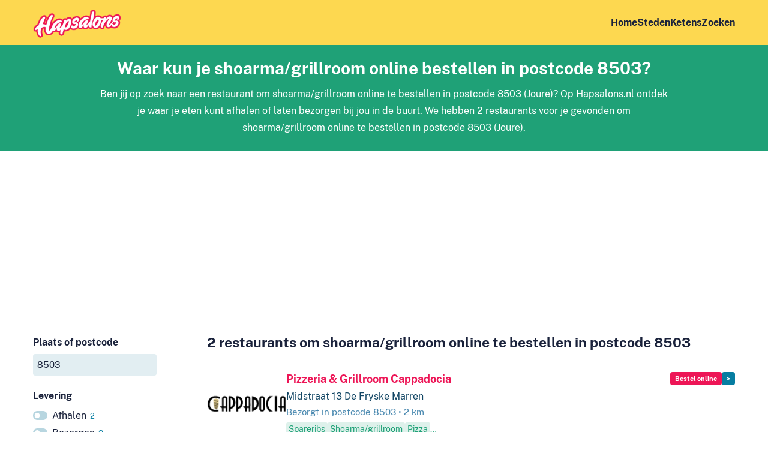

--- FILE ---
content_type: text/html; charset=UTF-8
request_url: https://www.hapsalons.nl/postcode-8503/shoarma-grillroom/bestel-online
body_size: 4510
content:
<!DOCTYPE html>
<html lang="nl-NL">
<head>
    <meta charset="utf-8"/>        <meta name="viewport" content="width=device-width, initial-scale=1">
    <title>Shoarma/grillroom online bestellen in postcode 8503 – Hapsalons.nl</title>
    <link href="/favicon.ico?1602752451" type="image/x-icon" rel="icon"/><link href="/favicon.ico?1602752451" type="image/x-icon" rel="shortcut icon"/>
    
	<link rel="stylesheet" href="/css/fonts2.css?1667998155"/>
	<link rel="stylesheet" href="/css/content2.css?1723556950"/>
	<link rel="stylesheet" href="/css/forms2.css?1667998155"/>
	<link rel="stylesheet" href="/css/base2.css?1670603596"/>
    
	<script src="https://ajax.googleapis.com/ajax/libs/jquery/3.5.1/jquery.min.js"></script>
	<script src="/js/main.js?1667998155"></script>

    <meta name="description" content="Waar kun je shoarma/grillroom online bestellen in postcode 8503? Vind alle restaurants om shoarma/grillroom online te bestellen in postcode 8503 (Joure)"/>    <link rel="stylesheet" href="/css/icons.css?1682425061"/>            <script type="application/ld+json">
        {
            "@context":"https://schema.org",
            "@type":"ItemList",
            "itemListElement":[
                                    {
                        "@type":"ListItem",
                        "position": 1,
                        "url":"https://www.hapsalons.nl/joure/cappadocia"
                    }
                    ,
                                    {
                        "@type":"ListItem",
                        "position": 2,
                        "url":"https://www.hapsalons.nl/joure/marmaris"
                    }
                                ]
          }
        </script>
        
        
                            <!-- Google tag (gtag.js) -->
            <script async src="https://www.googletagmanager.com/gtag/js?id=G-RBBQZ1HJX8"></script>
            <script>
              window.dataLayer = window.dataLayer || [];
              function gtag(){dataLayer.push(arguments);}
              gtag('js', new Date());

              gtag('config', 'G-RBBQZ1HJX8', {'anonymize_ip': true});
            </script>
                        <script data-ad-client="ca-pub-4163662985268074" async src="https://pagead2.googlesyndication.com/pagead/js/adsbygoogle.js"></script>
                <meta name="msvalidate.01" content="1DDBBE2E4D99270CF5162D2400DCA0AD" />
        <link rel="apple-touch-icon" sizes="180x180" href="/apple-touch-icon.png">
    <link rel="icon" type="image/png" sizes="32x32" href="/favicon-32x32.png">
    <link rel="icon" type="image/png" sizes="16x16" href="/favicon-16x16.png">
    <link rel="manifest" href="/site.webmanifest">
    <link rel="mask-icon" href="/safari-pinned-tab.svg" color="#ed1556">
    <meta name="msapplication-TileColor" content="#ffc40d">
    <meta name="theme-color" content="#fdd850">
</head>
<body>
        <header class="wrapper " id="top">
        <div class="wrapper">
            <nav class="container">
                <a class="logo" href="/">
                    <img src="/img/logo2.png?1603985159" alt="Hapsalons.nl"/>                </a>
                <ul class="mainnav">
                    <li><a href="/">Home</a></li>
                    <li><a href="/steden">Steden</a></li>
                                                                <li><a href="/ketens">Ketens</a></li>
                                        <li><a href="/" class="with-icon find">Zoeken</a></li>
                </ul>
            </nav>
        </div>
            </header>
    <main class="main">
                    <div class="wrapper green center narrow">
    <div class="container">
                    <h1>Waar kun je shoarma/grillroom online bestellen in postcode 8503?</h1>
                <p>
            Ben jij op zoek naar een restaurant om shoarma/grillroom online te bestellen in postcode 8503 (Joure)?            Op Hapsalons.nl ontdek je waar je eten kunt afhalen of laten bezorgen bij jou in de buurt.                            We hebben 2 restaurants voor je gevonden om shoarma/grillroom online te bestellen in postcode 8503 (Joure).                    </p>
    </div>
</div>
        

<div class="slot">
<script async src="https://pagead2.googlesyndication.com/pagead/js/adsbygoogle.js"></script>
<!-- Hapsalons.nl: below header -->
<ins class="adsbygoogle"
     style="display:block"
     data-ad-client="ca-pub-4163662985268074"
     data-ad-slot="5159008512"
     data-ad-format="auto"
     data-full-width-responsive="true"></ins>
<script>
     (adsbygoogle = window.adsbygoogle || []).push({});
</script>
</div>

<form method="get" accept-charset="utf-8" action="/zoeken"><input type="hidden" name="from" value="/postcode-8503/shoarma-grillroom/bestel-online"/>    <div class="wrapper with_sidebar">
        <div class="container">
            <div class="sidebar">
                <button type="button" class="toggle-filters secondary with-icon icon-filter">Filters <span class="filter_count">3</span></button>
                <div class="filter city">
                    <div class="input with-pin text"><label for="q">Plaats of postcode</label><input type="text" name="q" placeholder="Plaats of postcode" size="20" id="q" value="8503"/></div>                </div>
                
                                    <div class="filter channel show_all">
                        <h3>Levering</h3>
                        <input type="hidden" name="channel" value=""/>                                                                                                        <div class="option" data-slug="afhalen">
                                                                    <a href="/postcode-8503/shoarma-grillroom/afhalen/bestel-online">Afhalen <span class="count">2</span></a>                                                            </div>
                                                                                <div class="option" data-slug="bezorgen">
                                                                    <a href="/postcode-8503/shoarma-grillroom/bezorgen/bestel-online">Bezorgen <span class="count">3</span></a>                                                            </div>
                                            </div>
                                
                                    <div class="filter order show_all">
                        <h3>Hoe wil je bestellen?</h3>
                        <input type="hidden" name="order" value="online"/>                                                <div class="option empty " data-slug="">
                                                                                        <a href="/postcode-8503/shoarma-grillroom">Geen voorkeur <span class="count">6</span></a>                                                    </div>
                                                <div class="option selected" data-slug="online">
                                                                                        <a href="/postcode-8503/shoarma-grillroom/bestel-online">Online bestellen <span class="count">3</span></a>                                                    </div>
                    </div>
                                
                                    <div class="filter category">
                        <h3>Wat wil je eten?</h3>
                        <input type="hidden" name="category" value="shoarma-grillroom"/>                                                    <div class="option empty " data-slug="">
                                                                <a href="/postcode-8503/bestel-online">Geen voorkeur <span class="count">7</span></a>                            </div>
                                                                                                        <div class="option default-hidden" data-slug="afrikaans">
                                                                    <span class="filter_unavailable">Afrikaans</span>
                                                            </div>
                                                                                <div class="option" data-slug="broodjes">
                                                                    <a href="/postcode-8503/broodjes/bestel-online">Broodjes <span class="count">2</span></a>                                                            </div>
                                                                                <div class="option" data-slug="burgers">
                                                                    <a href="/postcode-8503/burgers/bestel-online">Burgers <span class="count">1</span></a>                                                            </div>
                                                                                <div class="option default-hidden" data-slug="chinees">
                                                                    <span class="filter_unavailable">Chinees</span>
                                                            </div>
                                                                                <div class="option default-hidden" data-slug="gebak">
                                                                    <span class="filter_unavailable">Gebak</span>
                                                            </div>
                                                                                <div class="option default-hidden" data-slug="grieks">
                                                                    <span class="filter_unavailable">Grieks</span>
                                                            </div>
                                                                                <div class="option" data-slug="hollands">
                                                                    <a href="/postcode-8503/hollands/bestel-online">Hollands <span class="count">2</span></a>                                                            </div>
                                                                                <div class="option default-hidden" data-slug="ijssalon">
                                                                    <span class="filter_unavailable">IJs</span>
                                                            </div>
                                                                                <div class="option default-hidden" data-slug="indiaas">
                                                                    <span class="filter_unavailable">Indiaas</span>
                                                            </div>
                                                                                <div class="option default-hidden" data-slug="indonesisch">
                                                                    <span class="filter_unavailable">Indonesisch</span>
                                                            </div>
                                                                                <div class="option" data-slug="italiaans">
                                                                    <a href="/postcode-8503/italiaans/bestel-online">Italiaans <span class="count">1</span></a>                                                            </div>
                                                                                <div class="option default-hidden" data-slug="japans">
                                                                    <span class="filter_unavailable">Japans</span>
                                                            </div>
                                                                                <div class="option" data-slug="kip">
                                                                    <a href="/postcode-8503/kip/bestel-online">Kip <span class="count">3</span></a>                                                            </div>
                                                                                <div class="option default-hidden" data-slug="koffie">
                                                                    <span class="filter_unavailable">Koffie</span>
                                                            </div>
                                                                                <div class="option default-hidden" data-slug="mexicaans">
                                                                    <span class="filter_unavailable">Mexicaans</span>
                                                            </div>
                                                                                <div class="option default-hidden" data-slug="ontbijt">
                                                                    <span class="filter_unavailable">Ontbijt</span>
                                                            </div>
                                                                                <div class="option default-hidden" data-slug="pannenkoeken">
                                                                    <span class="filter_unavailable">Pannenkoeken</span>
                                                            </div>
                                                                                <div class="option" data-slug="pizza">
                                                                    <a href="/postcode-8503/pizza/bestel-online">Pizza <span class="count">3</span></a>                                                            </div>
                                                                                <div class="option" data-slug="poke-bowls">
                                                                    <a href="/postcode-8503/poke-bowls/bestel-online">Poke bowls <span class="count">2</span></a>                                                            </div>
                                                                                <div class="option selected" data-slug="shoarma-grillroom">
                                                                    <a href="/postcode-8503/shoarma-grillroom/bestel-online">Shoarma/grillroom <span class="count">3</span></a>                                                            </div>
                                                                                <div class="option" data-slug="snackbar">
                                                                    <a href="/postcode-8503/snackbar/bestel-online">Snackbar <span class="count">1</span></a>                                                            </div>
                                                                                <div class="option" data-slug="spareribs">
                                                                    <a href="/postcode-8503/spareribs/bestel-online">Spareribs <span class="count">4</span></a>                                                            </div>
                                                                                <div class="option default-hidden" data-slug="surinaams">
                                                                    <span class="filter_unavailable">Surinaams</span>
                                                            </div>
                                                                                <div class="option" data-slug="sushi">
                                                                    <a href="/postcode-8503/sushi/bestel-online">Sushi <span class="count">2</span></a>                                                            </div>
                                                                                <div class="option default-hidden" data-slug="tacos">
                                                                    <span class="filter_unavailable">Taco's</span>
                                                            </div>
                                                                                <div class="option default-hidden" data-slug="tapas">
                                                                    <span class="filter_unavailable">Tapas</span>
                                                            </div>
                                                                                <div class="option default-hidden" data-slug="thais">
                                                                    <span class="filter_unavailable">Thais</span>
                                                            </div>
                                                                                <div class="option" data-slug="turks">
                                                                    <a href="/postcode-8503/turks/bestel-online">Turks <span class="count">2</span></a>                                                            </div>
                                                                                <div class="option default-hidden" data-slug="vis">
                                                                    <span class="filter_unavailable">Vis</span>
                                                            </div>
                                                <a href="#" class="toggle_more">Toon alle gerechten</a>                    </div>
                                
                                
                <button type="submit">Vind restaurants</button>            </div>
            <div class="content">
                                    <h2>2 restaurants om shoarma/grillroom online te bestellen in postcode 8503</h2>
                                        <ul class="results companies">
                                                    <li>
                                <div class="logo">
                                                                            <img src="/images/150x150/CompanyImages/image/plogo_1_27066931113.png?1713961116" alt="Logo Pizzeria &amp; Grillroom Cappadocia"/>                                                                    </div>
                                <div class="text">
                                    <div class="header">
                                        <h3><a href="/joure/cappadocia">Pizzeria &amp; Grillroom Cappadocia</a></h3>
                                        <div class="buttons">
                                                                                            <a href="/joure/cappadocia/online-bestellen" class="button tiny" target="_blank" rel="nofollow" title="Online bestellen">Bestel online</a>                                                                                        <a href="/joure/cappadocia" class="button tiny secondary more" title="Meer info">&gt;</a>                                        </div>
                                    </div>
                                                                                                                        <p>Midstraat 13 De Fryske Marren</p>
                                                                                                                    
                                    <p class="info">                                        
                                                                                    Bezorgt in postcode 8503                                                                                                                            &bull; 2 km                                                                            </p>
                                                                            <div class="rating_cats">
                                                                                                                                        <ul class="cats">
                                                                                                            <li class="cat">Spareribs</li>
                                                                                                                                                                    <li class="cat">Shoarma/grillroom</li>
                                                                                                                                                                    <li class="cat">Pizza</li>
                                                                                                                    <li>&mldr;</li>
                                                                                                            </ul>
                                                                                    </div>
                                                                    </div>
                            </li>
                                                    <li>
                                <div class="logo">
                                                                            <img src="/images/150x150/CompanyImages/image/plogo_1_27066938313.png?1713957762" alt="Logo Grillroom &quot;Marmaris&quot;"/>                                                                    </div>
                                <div class="text">
                                    <div class="header">
                                        <h3><a href="/joure/marmaris">Grillroom &quot;Marmaris&quot;</a></h3>
                                        <div class="buttons">
                                                                                            <a href="/joure/marmaris/online-bestellen" class="button tiny" target="_blank" rel="nofollow" title="Online bestellen">Bestel online</a>                                                                                        <a href="/joure/marmaris" class="button tiny secondary more" title="Meer info">&gt;</a>                                        </div>
                                    </div>
                                                                                                                        <p>Midstraat 36 De Fryske Marren</p>
                                                                                                                    
                                    <p class="info">                                        
                                                                                    Bezorgt in postcode 8503                                                                                                                            &bull; 2 km                                                                            </p>
                                                                            <div class="rating_cats">
                                                                                                                                        <ul class="cats">
                                                                                                            <li class="cat">Pizza</li>
                                                                                                                                                                    <li class="cat">Shoarma/grillroom</li>
                                                                                                                                                                    <li class="cat">Spareribs</li>
                                                                                                                    <li>&mldr;</li>
                                                                                                            </ul>
                                                                                    </div>
                                                                    </div>
                            </li>
                                            </ul>
                    
                            </div>
        </div>
    </div>
</form>    </main>
    <footer id="bottom">
        <div class="container cities">
            <ul>
                <li class="with-flag flag-nl"><a href="https://www.hapsalons.nl/" title="Eten afhalen en bezorgen in Nederland">Nederland</a></li>
                <li class="with-flag flag-be"><a href="https://www.hapsalons.be/" title="Eten afhalen en bezorgen in Vlaanderen en Brussel">België (Vlaams)</a></li>
                <li class="with-flag flag-be"><a href="https://www.foodzilla.be/" title="Eten afhalen en bezorgen in Wallonië en Brussel">België (Franstalig)</a></li>
                <li class="with-flag flag-lu"><a href="https://www.foodzilla.lu/" title="Eten afhalen en bezorgen in Luxemburg">Luxemburg</a></li>
            </ul>
            <ul>
                                    <li><a href="/alkmaar" title="Eten afhalen en bezorgen in Alkmaar">Alkmaar</a></li>
                                    <li><a href="/almere" title="Eten afhalen en bezorgen in Almere">Almere</a></li>
                                    <li><a href="/amersfoort" title="Eten afhalen en bezorgen in Amersfoort">Amersfoort</a></li>
                                    <li><a href="/amsterdam" title="Eten afhalen en bezorgen in Amsterdam">Amsterdam</a></li>
                                    <li><a href="/apeldoorn" title="Eten afhalen en bezorgen in Apeldoorn">Apeldoorn</a></li>
                                    <li><a href="/arnhem" title="Eten afhalen en bezorgen in Arnhem">Arnhem</a></li>
                                    <li><a href="/breda" title="Eten afhalen en bezorgen in Breda">Breda</a></li>
                                    <li><a href="/delft" title="Eten afhalen en bezorgen in Delft">Delft</a></li>
                                    <li><a href="/den-bosch" title="Eten afhalen en bezorgen in Den Bosch">Den Bosch</a></li>
                                    <li><a href="/den-haag" title="Eten afhalen en bezorgen in Den Haag">Den Haag</a></li>
                                    <li><a href="/eindhoven" title="Eten afhalen en bezorgen in Eindhoven">Eindhoven</a></li>
                                    <li><a href="/enschede" title="Eten afhalen en bezorgen in Enschede">Enschede</a></li>
                                    <li><a href="/groningen" title="Eten afhalen en bezorgen in Groningen">Groningen</a></li>
                                    <li><a href="/haarlem" title="Eten afhalen en bezorgen in Haarlem">Haarlem</a></li>
                                    <li><a href="/hilversum" title="Eten afhalen en bezorgen in Hilversum">Hilversum</a></li>
                                    <li><a href="/leeuwarden" title="Eten afhalen en bezorgen in Leeuwarden">Leeuwarden</a></li>
                                    <li><a href="/leiden" title="Eten afhalen en bezorgen in Leiden">Leiden</a></li>
                                    <li><a href="/maastricht" title="Eten afhalen en bezorgen in Maastricht">Maastricht</a></li>
                                    <li><a href="/nijmegen" title="Eten afhalen en bezorgen in Nijmegen">Nijmegen</a></li>
                                    <li><a href="/rotterdam" title="Eten afhalen en bezorgen in Rotterdam">Rotterdam</a></li>
                                    <li><a href="/tilburg" title="Eten afhalen en bezorgen in Tilburg">Tilburg</a></li>
                                    <li><a href="/utrecht" title="Eten afhalen en bezorgen in Utrecht">Utrecht</a></li>
                                    <li><a href="/zoetermeer" title="Eten afhalen en bezorgen in Zoetermeer">Zoetermeer</a></li>
                                    <li><a href="/zwolle" title="Eten afhalen en bezorgen in Zwolle">Zwolle</a></li>
                                <li><a href="/steden">Meer steden</a></li>
            </ul>
        </div>
        <div class="container disclaimer">
            <ul>
                <li>&copy; 2007-2026</li>
                <li><a href="/">Hapsalons.nl</a> is een website van <a href="https://www.waaks.nl" target="_blank">Waaks</a></li>
                <li><a href="/privacy">Privacy en cookies</a></li>
                <li><a href="/restaurant-aanmelden">Restaurant aanmelden</a></li>
                <li><a href="/over">Over Hapsalons.nl</a></li>
                                <li>
                    Volg ons op
                    <a href="https://www.facebook.com/Hapsalons/" target="_blank" title="Volg @Hapsalons op Facebook"><svg xmlns="http://www.w3.org/2000/svg" viewBox="0 0 448 512"><path d="M448 56.7v398.5c0 13.7-11.1 24.7-24.7 24.7H309.1V306.5h58.2l8.7-67.6h-67v-43.2c0-19.6 5.4-32.9 33.5-32.9h35.8v-60.5c-6.2-.8-27.4-2.7-52.2-2.7-51.6 0-87 31.5-87 89.4v49.9h-58.4v67.6h58.4V480H24.7C11.1 480 0 468.9 0 455.3V56.7C0 43.1 11.1 32 24.7 32h398.5c13.7 0 24.8 11.1 24.8 24.7z" class="icon_path"></path></svg></a>
                    <a href="https://www.instagram.com/hapsalons/" target="_blank" title="Volg @Hapsalons op Instagram"><svg xmlns="http://www.w3.org/2000/svg" viewBox="0 0 24 24"><path d="M12 2.163c3.204 0 3.584.012 4.85.07 3.252.148 4.771 1.691 4.919 4.919.058 1.265.069 1.645.069 4.849 0 3.205-.012 3.584-.069 4.849-.149 3.225-1.664 4.771-4.919 4.919-1.266.058-1.644.07-4.85.07-3.204 0-3.584-.012-4.849-.07-3.26-.149-4.771-1.699-4.919-4.92-.058-1.265-.07-1.644-.07-4.849 0-3.204.013-3.583.07-4.849.149-3.227 1.664-4.771 4.919-4.919 1.266-.057 1.645-.069 4.849-.069zm0-2.163c-3.259 0-3.667.014-4.947.072-4.358.2-6.78 2.618-6.98 6.98-.059 1.281-.073 1.689-.073 4.948 0 3.259.014 3.668.072 4.948.2 4.358 2.618 6.78 6.98 6.98 1.281.058 1.689.072 4.948.072 3.259 0 3.668-.014 4.948-.072 4.354-.2 6.782-2.618 6.979-6.98.059-1.28.073-1.689.073-4.948 0-3.259-.014-3.667-.072-4.947-.196-4.354-2.617-6.78-6.979-6.98-1.281-.059-1.69-.073-4.949-.073zm0 5.838c-3.403 0-6.162 2.759-6.162 6.162s2.759 6.163 6.162 6.163 6.162-2.759 6.162-6.163c0-3.403-2.759-6.162-6.162-6.162zm0 10.162c-2.209 0-4-1.79-4-4 0-2.209 1.791-4 4-4s4 1.791 4 4c0 2.21-1.791 4-4 4zm6.406-11.845c-.796 0-1.441.645-1.441 1.44s.645 1.44 1.441 1.44c.795 0 1.439-.645 1.439-1.44s-.644-1.44-1.439-1.44z" class="icon_path"></path></svg></a>
                    <a href="https://twitter.com/hapsalons/" target="_blank" title="Volg @Hapsalons op X"><svg xmlns="http://www.w3.org/2000/svg" viewBox="-20 -20 340 311"><path d="m236 0h46l-101 115 118 156h-92.6l-72.5-94.8-83 94.8h-46l107-123-113-148h94.9l65.5 86.6zm-16.1 244h25.5l-165-218h-27.4z" class="icon_path"></path></svg></a>
                </li>
                            </ul>
            <a href="#top" class="logo"><img src="/img/logo2.png?1603985159" alt="Hapsalons.nl"/></a>
        </div>
    </footer>
    </body>
</html>

--- FILE ---
content_type: text/html; charset=utf-8
request_url: https://www.google.com/recaptcha/api2/aframe
body_size: 250
content:
<!DOCTYPE HTML><html><head><meta http-equiv="content-type" content="text/html; charset=UTF-8"></head><body><script nonce="K5ICnzc7B07zuuoQ1KyYsw">/** Anti-fraud and anti-abuse applications only. See google.com/recaptcha */ try{var clients={'sodar':'https://pagead2.googlesyndication.com/pagead/sodar?'};window.addEventListener("message",function(a){try{if(a.source===window.parent){var b=JSON.parse(a.data);var c=clients[b['id']];if(c){var d=document.createElement('img');d.src=c+b['params']+'&rc='+(localStorage.getItem("rc::a")?sessionStorage.getItem("rc::b"):"");window.document.body.appendChild(d);sessionStorage.setItem("rc::e",parseInt(sessionStorage.getItem("rc::e")||0)+1);localStorage.setItem("rc::h",'1768995066203');}}}catch(b){}});window.parent.postMessage("_grecaptcha_ready", "*");}catch(b){}</script></body></html>

--- FILE ---
content_type: text/css
request_url: https://www.hapsalons.nl/css/fontawesome/solid.min.css
body_size: 25
content:
/*!
 * Font Awesome Free 5.11.2 by @fontawesome - https://fontawesome.com
 * License - https://fontawesome.com/license/free (Icons: CC BY 4.0, Fonts: SIL OFL 1.1, Code: MIT License)
 */
@font-face{font-family:"Font Awesome 5 Free";font-style:normal;font-weight:900;font-display:auto;src:url(/font/fa/fa-solid-900.eot);src:url(/font/fa/fa-solid-900.eot?#iefix) format("embedded-opentype"),url(/font/fa/fa-solid-900.woff2) format("woff2"),url(/font/fa/fa-solid-900.woff) format("woff"),url(/font/fa/fa-solid-900.ttf) format("truetype"),url(/font/fa/fa-solid-900.svg#fontawesome) format("svg")}.fa,.fas{font-family:"Font Awesome 5 Free";font-weight:900}

--- FILE ---
content_type: text/javascript
request_url: https://www.hapsalons.nl/js/main.js?1667998155
body_size: 735
content:
var isTouchDevice = false;

var resizeTimeout = false;

$(function() {
    var isTouchDevice = 'ontouchstart' in document.documentElement;
    
    if(isTouchDevice) {
		prepareNavForTouch();
		
		$('body').on('click', function() {
			if($("li.hover").length) {
				$("li.hover").removeClass('hover');
			}
		});
	}
    
    $('ul.results a').on('click', function(event) {
        event.stopPropagation();
        return true;
    });
    
    $('ul.results li').on('click', function(event) {
        if($(this).find('a[href]').first().length) {
            link = $(this).find('a[href]').first();
            if(link.prop('target') !== '_blank') {
                location.href = link.prop('href');
            } else {
                window.open(link.prop('href'), '_blank');
            }
        }
    });
    
    $('ul.results li').on('mouseenter', function() {
        $(this).find('a.more').addClass('hover');
    });
    $('ul.results li').on('mouseleave', function() {
        $(this).find('a.more').removeClass('hover');
    });
    $('ul.results li a').on('mouseenter', function() {
        $(this).closest('li').find('a').removeClass('hover');
    });
    $('ul.results li a').on('mouseleave', function() {
        $(this).closest('li').find('a').addClass('hover');
    });
    
    $('.filter .toggle_more').on('click', function(event) {
        event.stopPropagation();
        $(this).closest('.filter').toggleClass('show_all').find('.default-hidden').toggleClass('show');
        return false;
    });
    
    $('.toggle_all button').on('click', function() {
        $(this).slideUp();
        $(this).parent().siblings('.hidden').slideDown();
    });
    
    $('.filter #q').on('click', function(event) {
        $(this).select();
    });
    
    $('.filter .option a').on('click', function(event) {
        if($('#q').attr('value') != $('#q').prop('value') || event.offsetX < 18) {
            event.stopPropagation();
            if(event.offsetX < 18 && $(this).closest('.option').hasClass('selected')) {
                $(this).closest('.filter').find('input').val('');
            } else {
                $(this).closest('.filter').find('input').val($(this).parent().data('slug'));
            }
            $(this).closest('form').submit();
            return false;
        } else {
            return true;
        }
    });
    
    $('.toggle-filters').on('click', function() {
        $(this).parent().find('.filter, button[type=submit]').fadeToggle();
    });
    
    initTogglebuttons();
    
    resizeHandler();
    setTimeout(function(){ 
            resizeHandler();
    }, 50);
});

$(window).resize(function() {
    if(resizeTimeout) {
        clearTimeout(resizeTimeout);
    }
    resizeTimeout = setTimeout(resizeHandler, 50);
});

function resizeHandler() {
    if(window.innerWidth >= 700) {
        $('.sidebar .filter, .sidebar button[type=submit]').show();
    }
}

function initTogglebuttons() {
    $('.togglebuttons input[type="checkbox"]').each(function() {
        fn = function() {
            if($(this).is(':checked')) {
                $(this).closest('label').addClass('selected');
            } else {
                $(this).closest('label').removeClass('selected');
            }            
        }
        $(this).on('change', fn);
        fn();
        $(this).on('focus', function() {
            $(this).closest('label').addClass('focus');
        });
        $(this).on('blur', function() {
            $(this).closest('label').removeClass('focus');
        });
    });
}

function prepareNavForTouch() {
	$("nav > ul > li").each(function(index, elem) 
	{
		if($(this).find('ul.sub').length > 0) {
			$(this).find('a').eq(0).click(function(e) {
				if(!$(this).parent().hasClass('hover')) {
					$("li.hover").removeClass('hover');
					$(this).parent().addClass('hover');
					e.stopPropagation();
					e.preventDefault();
				}
			});
			
			$(this).hover(function(e) {
				e.preventDefault();
			});
		}
	});
	$('body').addClass('touch');
}